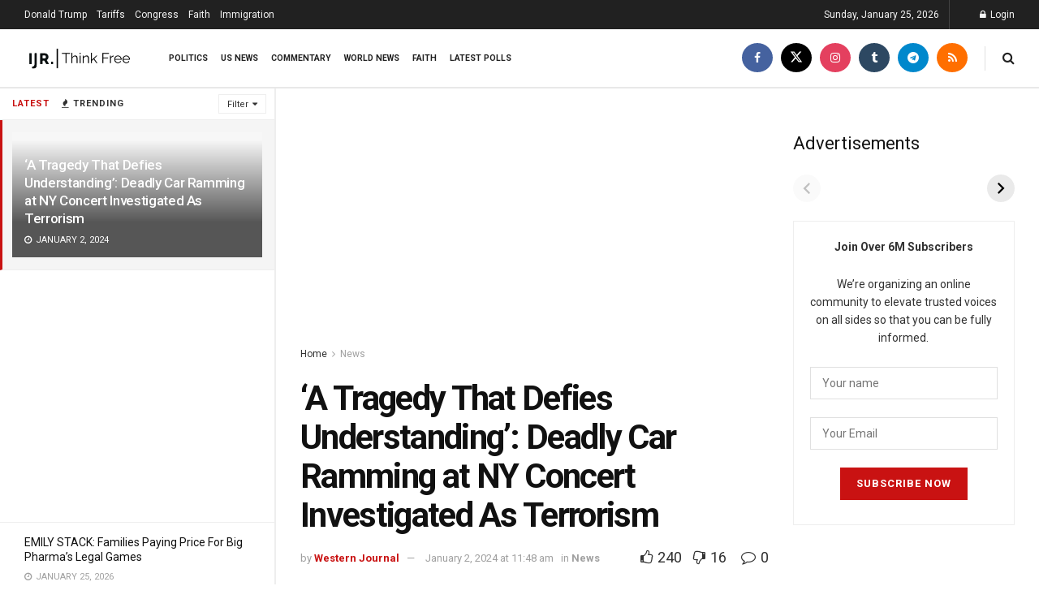

--- FILE ---
content_type: text/html; charset=utf-8
request_url: https://www.google.com/recaptcha/api2/aframe
body_size: 268
content:
<!DOCTYPE HTML><html><head><meta http-equiv="content-type" content="text/html; charset=UTF-8"></head><body><script nonce="YnUR68hbyLF76_oL4c_xKQ">/** Anti-fraud and anti-abuse applications only. See google.com/recaptcha */ try{var clients={'sodar':'https://pagead2.googlesyndication.com/pagead/sodar?'};window.addEventListener("message",function(a){try{if(a.source===window.parent){var b=JSON.parse(a.data);var c=clients[b['id']];if(c){var d=document.createElement('img');d.src=c+b['params']+'&rc='+(localStorage.getItem("rc::a")?sessionStorage.getItem("rc::b"):"");window.document.body.appendChild(d);sessionStorage.setItem("rc::e",parseInt(sessionStorage.getItem("rc::e")||0)+1);localStorage.setItem("rc::h",'1769320891333');}}}catch(b){}});window.parent.postMessage("_grecaptcha_ready", "*");}catch(b){}</script></body></html>